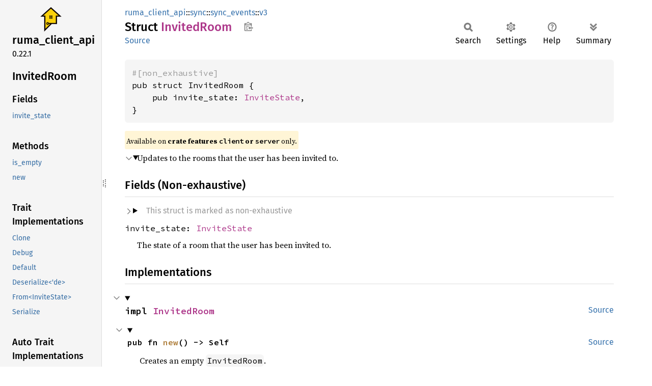

--- FILE ---
content_type: text/html; charset=utf-8
request_url: https://docs.ruma.dev/ruma_client_api/sync/sync_events/v3/struct.InvitedRoom.html
body_size: 7147
content:
<!DOCTYPE html><html lang="en"><head><meta charset="utf-8"><meta name="viewport" content="width=device-width, initial-scale=1.0"><meta name="generator" content="rustdoc"><meta name="description" content="Updates to the rooms that the user has been invited to."><title>InvitedRoom in ruma_client_api::sync::sync_events::v3 - Rust</title><script>if(window.location.protocol!=="file:")document.head.insertAdjacentHTML("beforeend","SourceSerif4-Regular-6b053e98.ttf.woff2,FiraSans-Italic-81dc35de.woff2,FiraSans-Regular-0fe48ade.woff2,FiraSans-MediumItalic-ccf7e434.woff2,FiraSans-Medium-e1aa3f0a.woff2,SourceCodePro-Regular-8badfe75.ttf.woff2,SourceCodePro-Semibold-aa29a496.ttf.woff2".split(",").map(f=>`<link rel="preload" as="font" type="font/woff2"href="../../../../static.files/${f}">`).join(""))</script><link rel="stylesheet" href="../../../../static.files/normalize-9960930a.css"><link rel="stylesheet" href="../../../../static.files/rustdoc-bbd8d786.css"><meta name="rustdoc-vars" data-root-path="../../../../" data-static-root-path="../../../../static.files/" data-current-crate="ruma_client_api" data-themes="" data-resource-suffix="" data-rustdoc-version="1.95.0-nightly (39052daf9 2026-01-22)" data-channel="nightly" data-search-js="search-86d08462.js" data-stringdex-js="stringdex-b897f86f.js" data-settings-js="settings-170eb4bf.js" ><script src="../../../../static.files/storage-f9617a14.js"></script><script defer src="sidebar-items.js"></script><script defer src="../../../../static.files/main-12f88f4f.js"></script><noscript><link rel="stylesheet" href="../../../../static.files/noscript-ffcac47a.css"></noscript><link rel="icon" href="https://ruma.dev/favicon.ico"></head><body class="rustdoc struct"><!--[if lte IE 11]><div class="warning">This old browser is unsupported and will most likely display funky things.</div><![endif]--><rustdoc-topbar><h2><a href="#">InvitedRoom</a></h2></rustdoc-topbar><nav class="sidebar"><div class="sidebar-crate"><a class="logo-container" href="../../../../ruma_client_api/index.html"><img src="https://ruma.dev/images/logo.png" alt="logo"></a><h2><a href="../../../../ruma_client_api/index.html">ruma_<wbr>client_<wbr>api</a><span class="version">0.22.1</span></h2></div><div class="sidebar-elems"><section id="rustdoc-toc"><h2 class="location"><a href="#">Invited<wbr>Room</a></h2><h3><a href="#fields">Fields</a></h3><ul class="block structfield"><li><a href="#structfield.invite_state" title="invite_state">invite_state</a></li></ul><h3><a href="#implementations">Methods</a></h3><ul class="block method"><li><a href="#method.is_empty" title="is_empty">is_empty</a></li><li><a href="#method.new" title="new">new</a></li></ul><h3><a href="#trait-implementations">Trait Implementations</a></h3><ul class="block trait-implementation"><li><a href="#impl-Clone-for-InvitedRoom" title="Clone">Clone</a></li><li><a href="#impl-Debug-for-InvitedRoom" title="Debug">Debug</a></li><li><a href="#impl-Default-for-InvitedRoom" title="Default">Default</a></li><li><a href="#impl-Deserialize%3C'de%3E-for-InvitedRoom" title="Deserialize&#60;&#39;de&#62;">Deserialize&#60;&#39;de&#62;</a></li><li><a href="#impl-From%3CInviteState%3E-for-InvitedRoom" title="From&#60;InviteState&#62;">From&#60;InviteState&#62;</a></li><li><a href="#impl-Serialize-for-InvitedRoom" title="Serialize">Serialize</a></li></ul><h3><a href="#synthetic-implementations">Auto Trait Implementations</a></h3><ul class="block synthetic-implementation"><li><a href="#impl-Freeze-for-InvitedRoom" title="Freeze">Freeze</a></li><li><a href="#impl-RefUnwindSafe-for-InvitedRoom" title="RefUnwindSafe">RefUnwindSafe</a></li><li><a href="#impl-Send-for-InvitedRoom" title="Send">Send</a></li><li><a href="#impl-Sync-for-InvitedRoom" title="Sync">Sync</a></li><li><a href="#impl-Unpin-for-InvitedRoom" title="Unpin">Unpin</a></li><li><a href="#impl-UnwindSafe-for-InvitedRoom" title="UnwindSafe">UnwindSafe</a></li></ul><h3><a href="#blanket-implementations">Blanket Implementations</a></h3><ul class="block blanket-implementation"><li><a href="#impl-Any-for-T" title="Any">Any</a></li><li><a href="#impl-Borrow%3CT%3E-for-T" title="Borrow&#60;T&#62;">Borrow&#60;T&#62;</a></li><li><a href="#impl-BorrowMut%3CT%3E-for-T" title="BorrowMut&#60;T&#62;">BorrowMut&#60;T&#62;</a></li><li><a href="#impl-CloneToUninit-for-T" title="CloneToUninit">CloneToUninit</a></li><li><a href="#impl-DeserializeOwned-for-T" title="DeserializeOwned">DeserializeOwned</a></li><li><a href="#impl-ErasedDestructor-for-T" title="ErasedDestructor">ErasedDestructor</a></li><li><a href="#impl-From%3CT%3E-for-T" title="From&#60;T&#62;">From&#60;T&#62;</a></li><li><a href="#impl-HasTypeWitness%3CW%3E-for-T" title="HasTypeWitness&#60;W&#62;">HasTypeWitness&#60;W&#62;</a></li><li><a href="#impl-Identity-for-T" title="Identity">Identity</a></li><li><a href="#impl-Instrument-for-T" title="Instrument">Instrument</a></li><li><a href="#impl-Into%3CU%3E-for-T" title="Into&#60;U&#62;">Into&#60;U&#62;</a></li><li><a href="#impl-JsonCastable%3CCanonicalJsonValue%3E-for-T" title="JsonCastable&#60;CanonicalJsonValue&#62;">JsonCastable&#60;CanonicalJsonValue&#62;</a></li><li><a href="#impl-JsonCastable%3CValue%3E-for-T" title="JsonCastable&#60;Value&#62;">JsonCastable&#60;Value&#62;</a></li><li><a href="#impl-ToOwned-for-T" title="ToOwned">ToOwned</a></li><li><a href="#impl-TryFrom%3CU%3E-for-T" title="TryFrom&#60;U&#62;">TryFrom&#60;U&#62;</a></li><li><a href="#impl-TryInto%3CU%3E-for-T" title="TryInto&#60;U&#62;">TryInto&#60;U&#62;</a></li><li><a href="#impl-VZip%3CV%3E-for-T" title="VZip&#60;V&#62;">VZip&#60;V&#62;</a></li><li><a href="#impl-WithSubscriber-for-T" title="WithSubscriber">WithSubscriber</a></li></ul></section><div id="rustdoc-modnav"><h2><a href="index.html">In ruma_<wbr>client_<wbr>api::<wbr>sync::<wbr>sync_<wbr>events::<wbr>v3</a></h2></div></div></nav><div class="sidebar-resizer" title="Drag to resize sidebar"></div><main><div class="width-limiter"><section id="main-content" class="content"><div class="main-heading"><div class="rustdoc-breadcrumbs"><a href="../../../index.html">ruma_client_api</a>::<wbr><a href="../../index.html">sync</a>::<wbr><a href="../index.html">sync_events</a>::<wbr><a href="index.html">v3</a></div><h1>Struct <span class="struct">Invited<wbr>Room</span>&nbsp;<button id="copy-path" title="Copy item path to clipboard">Copy item path</button></h1><rustdoc-toolbar></rustdoc-toolbar><span class="sub-heading"><a class="src" href="../../../../src/ruma_client_api/sync/sync_events/v3.rs.html#591-595">Source</a> </span></div><pre class="rust item-decl"><code><div class="code-attribute">#[non_exhaustive]</div>pub struct InvitedRoom {
    pub invite_state: <a class="struct" href="struct.InviteState.html" title="struct ruma_client_api::sync::sync_events::v3::InviteState">InviteState</a>,
}</code></pre><span class="item-info"><div class="stab portability">Available on <strong>crate features <code>client</code> or <code>server</code></strong> only.</div></span><details class="toggle top-doc" open><summary class="hideme"><span>Expand description</span></summary><div class="docblock"><p>Updates to the rooms that the user has been invited to.</p>
</div></details><h2 id="fields" class="fields section-header">Fields (Non-exhaustive)<a href="#fields" class="anchor">§</a></h2><details class="toggle non-exhaustive"><summary class="hideme"><span>This struct is marked as non-exhaustive</span></summary><div class="docblock">Non-exhaustive structs could have additional fields added in future. Therefore, non-exhaustive structs cannot be constructed in external crates using the traditional <code>Struct { .. }</code> syntax; cannot be matched against without a wildcard <code>..</code>; and struct update syntax will not work.</div></details><span id="structfield.invite_state" class="structfield section-header"><a href="#structfield.invite_state" class="anchor field">§</a><code>invite_state: <a class="struct" href="struct.InviteState.html" title="struct ruma_client_api::sync::sync_events::v3::InviteState">InviteState</a></code></span><div class="docblock"><p>The state of a room that the user has been invited to.</p>
</div><h2 id="implementations" class="section-header">Implementations<a href="#implementations" class="anchor">§</a></h2><div id="implementations-list"><details class="toggle implementors-toggle" open><summary><section id="impl-InvitedRoom" class="impl"><a class="src rightside" href="../../../../src/ruma_client_api/sync/sync_events/v3.rs.html#597-607">Source</a><a href="#impl-InvitedRoom" class="anchor">§</a><h3 class="code-header">impl <a class="struct" href="struct.InvitedRoom.html" title="struct ruma_client_api::sync::sync_events::v3::InvitedRoom">InvitedRoom</a></h3></section></summary><div class="impl-items"><details class="toggle method-toggle" open><summary><section id="method.new" class="method"><a class="src rightside" href="../../../../src/ruma_client_api/sync/sync_events/v3.rs.html#599-601">Source</a><h4 class="code-header">pub fn <a href="#method.new" class="fn">new</a>() -&gt; Self</h4></section></summary><div class="docblock"><p>Creates an empty <code>InvitedRoom</code>.</p>
</div></details><details class="toggle method-toggle" open><summary><section id="method.is_empty" class="method"><a class="src rightside" href="../../../../src/ruma_client_api/sync/sync_events/v3.rs.html#604-606">Source</a><h4 class="code-header">pub fn <a href="#method.is_empty" class="fn">is_empty</a>(&amp;self) -&gt; <a class="primitive" href="https://doc.rust-lang.org/nightly/std/primitive.bool.html">bool</a></h4></section></summary><div class="docblock"><p>Returns true if there are no updates to this room.</p>
</div></details></div></details></div><h2 id="trait-implementations" class="section-header">Trait Implementations<a href="#trait-implementations" class="anchor">§</a></h2><div id="trait-implementations-list"><details class="toggle implementors-toggle" open><summary><section id="impl-Clone-for-InvitedRoom" class="impl"><a class="src rightside" href="../../../../src/ruma_client_api/sync/sync_events/v3.rs.html#589">Source</a><a href="#impl-Clone-for-InvitedRoom" class="anchor">§</a><h3 class="code-header">impl <a class="trait" href="https://doc.rust-lang.org/nightly/core/clone/trait.Clone.html" title="trait core::clone::Clone">Clone</a> for <a class="struct" href="struct.InvitedRoom.html" title="struct ruma_client_api::sync::sync_events::v3::InvitedRoom">InvitedRoom</a></h3></section></summary><div class="impl-items"><details class="toggle method-toggle" open><summary><section id="method.clone" class="method trait-impl"><a class="src rightside" href="../../../../src/ruma_client_api/sync/sync_events/v3.rs.html#589">Source</a><a href="#method.clone" class="anchor">§</a><h4 class="code-header">fn <a href="https://doc.rust-lang.org/nightly/core/clone/trait.Clone.html#tymethod.clone" class="fn">clone</a>(&amp;self) -&gt; <a class="struct" href="struct.InvitedRoom.html" title="struct ruma_client_api::sync::sync_events::v3::InvitedRoom">InvitedRoom</a></h4></section></summary><div class='docblock'>Returns a duplicate of the value. <a href="https://doc.rust-lang.org/nightly/core/clone/trait.Clone.html#tymethod.clone">Read more</a></div></details><details class="toggle method-toggle" open><summary><section id="method.clone_from" class="method trait-impl"><span class="rightside"><span class="since" title="Stable since Rust version 1.0.0">1.0.0</span> · <a class="src" href="https://doc.rust-lang.org/nightly/src/core/clone.rs.html#245-247">Source</a></span><a href="#method.clone_from" class="anchor">§</a><h4 class="code-header">fn <a href="https://doc.rust-lang.org/nightly/core/clone/trait.Clone.html#method.clone_from" class="fn">clone_from</a>(&amp;mut self, source: &amp;Self)</h4></section></summary><div class='docblock'>Performs copy-assignment from <code>source</code>. <a href="https://doc.rust-lang.org/nightly/core/clone/trait.Clone.html#method.clone_from">Read more</a></div></details></div></details><details class="toggle implementors-toggle" open><summary><section id="impl-Debug-for-InvitedRoom" class="impl"><a class="src rightside" href="../../../../src/ruma_client_api/sync/sync_events/v3.rs.html#589">Source</a><a href="#impl-Debug-for-InvitedRoom" class="anchor">§</a><h3 class="code-header">impl <a class="trait" href="https://doc.rust-lang.org/nightly/core/fmt/trait.Debug.html" title="trait core::fmt::Debug">Debug</a> for <a class="struct" href="struct.InvitedRoom.html" title="struct ruma_client_api::sync::sync_events::v3::InvitedRoom">InvitedRoom</a></h3></section></summary><div class="impl-items"><details class="toggle method-toggle" open><summary><section id="method.fmt" class="method trait-impl"><a class="src rightside" href="../../../../src/ruma_client_api/sync/sync_events/v3.rs.html#589">Source</a><a href="#method.fmt" class="anchor">§</a><h4 class="code-header">fn <a href="https://doc.rust-lang.org/nightly/core/fmt/trait.Debug.html#tymethod.fmt" class="fn">fmt</a>(&amp;self, f: &amp;mut <a class="struct" href="https://doc.rust-lang.org/nightly/core/fmt/struct.Formatter.html" title="struct core::fmt::Formatter">Formatter</a>&lt;'_&gt;) -&gt; <a class="type" href="https://doc.rust-lang.org/nightly/core/fmt/type.Result.html" title="type core::fmt::Result">Result</a></h4></section></summary><div class='docblock'>Formats the value using the given formatter. <a href="https://doc.rust-lang.org/nightly/core/fmt/trait.Debug.html#tymethod.fmt">Read more</a></div></details></div></details><details class="toggle implementors-toggle" open><summary><section id="impl-Default-for-InvitedRoom" class="impl"><a class="src rightside" href="../../../../src/ruma_client_api/sync/sync_events/v3.rs.html#589">Source</a><a href="#impl-Default-for-InvitedRoom" class="anchor">§</a><h3 class="code-header">impl <a class="trait" href="https://doc.rust-lang.org/nightly/core/default/trait.Default.html" title="trait core::default::Default">Default</a> for <a class="struct" href="struct.InvitedRoom.html" title="struct ruma_client_api::sync::sync_events::v3::InvitedRoom">InvitedRoom</a></h3></section></summary><div class="impl-items"><details class="toggle method-toggle" open><summary><section id="method.default" class="method trait-impl"><a class="src rightside" href="../../../../src/ruma_client_api/sync/sync_events/v3.rs.html#589">Source</a><a href="#method.default" class="anchor">§</a><h4 class="code-header">fn <a href="https://doc.rust-lang.org/nightly/core/default/trait.Default.html#tymethod.default" class="fn">default</a>() -&gt; <a class="struct" href="struct.InvitedRoom.html" title="struct ruma_client_api::sync::sync_events::v3::InvitedRoom">InvitedRoom</a></h4></section></summary><div class='docblock'>Returns the “default value” for a type. <a href="https://doc.rust-lang.org/nightly/core/default/trait.Default.html#tymethod.default">Read more</a></div></details></div></details><details class="toggle implementors-toggle" open><summary><section id="impl-Deserialize%3C'de%3E-for-InvitedRoom" class="impl"><a class="src rightside" href="../../../../src/ruma_client_api/sync/sync_events/v3.rs.html#589">Source</a><a href="#impl-Deserialize%3C'de%3E-for-InvitedRoom" class="anchor">§</a><h3 class="code-header">impl&lt;'de&gt; <a class="trait" href="https://docs.rs/serde_core/1.0.225/serde_core/de/trait.Deserialize.html" title="trait serde_core::de::Deserialize">Deserialize</a>&lt;'de&gt; for <a class="struct" href="struct.InvitedRoom.html" title="struct ruma_client_api::sync::sync_events::v3::InvitedRoom">InvitedRoom</a></h3></section></summary><div class="impl-items"><details class="toggle method-toggle" open><summary><section id="method.deserialize" class="method trait-impl"><a class="src rightside" href="../../../../src/ruma_client_api/sync/sync_events/v3.rs.html#589">Source</a><a href="#method.deserialize" class="anchor">§</a><h4 class="code-header">fn <a href="https://docs.rs/serde_core/1.0.225/serde_core/de/trait.Deserialize.html#tymethod.deserialize" class="fn">deserialize</a>&lt;__D&gt;(__deserializer: __D) -&gt; <a class="enum" href="https://doc.rust-lang.org/nightly/core/result/enum.Result.html" title="enum core::result::Result">Result</a>&lt;Self, __D::<a class="associatedtype" href="https://docs.rs/serde_core/1.0.225/serde_core/de/trait.Deserializer.html#associatedtype.Error" title="type serde_core::de::Deserializer::Error">Error</a>&gt;<div class="where">where
    __D: <a class="trait" href="https://docs.rs/serde_core/1.0.225/serde_core/de/trait.Deserializer.html" title="trait serde_core::de::Deserializer">Deserializer</a>&lt;'de&gt;,</div></h4></section></summary><div class='docblock'>Deserialize this value from the given Serde deserializer. <a href="https://docs.rs/serde_core/1.0.225/serde_core/de/trait.Deserialize.html#tymethod.deserialize">Read more</a></div></details></div></details><details class="toggle implementors-toggle" open><summary><section id="impl-From%3CInviteState%3E-for-InvitedRoom" class="impl"><a class="src rightside" href="../../../../src/ruma_client_api/sync/sync_events/v3.rs.html#609-613">Source</a><a href="#impl-From%3CInviteState%3E-for-InvitedRoom" class="anchor">§</a><h3 class="code-header">impl <a class="trait" href="https://doc.rust-lang.org/nightly/core/convert/trait.From.html" title="trait core::convert::From">From</a>&lt;<a class="struct" href="struct.InviteState.html" title="struct ruma_client_api::sync::sync_events::v3::InviteState">InviteState</a>&gt; for <a class="struct" href="struct.InvitedRoom.html" title="struct ruma_client_api::sync::sync_events::v3::InvitedRoom">InvitedRoom</a></h3></section></summary><div class="impl-items"><details class="toggle method-toggle" open><summary><section id="method.from" class="method trait-impl"><a class="src rightside" href="../../../../src/ruma_client_api/sync/sync_events/v3.rs.html#610-612">Source</a><a href="#method.from" class="anchor">§</a><h4 class="code-header">fn <a href="https://doc.rust-lang.org/nightly/core/convert/trait.From.html#tymethod.from" class="fn">from</a>(invite_state: <a class="struct" href="struct.InviteState.html" title="struct ruma_client_api::sync::sync_events::v3::InviteState">InviteState</a>) -&gt; Self</h4></section></summary><div class='docblock'>Converts to this type from the input type.</div></details></div></details><details class="toggle implementors-toggle" open><summary><section id="impl-Serialize-for-InvitedRoom" class="impl"><a class="src rightside" href="../../../../src/ruma_client_api/sync/sync_events/v3.rs.html#589">Source</a><a href="#impl-Serialize-for-InvitedRoom" class="anchor">§</a><h3 class="code-header">impl <a class="trait" href="https://docs.rs/serde_core/1.0.225/serde_core/ser/trait.Serialize.html" title="trait serde_core::ser::Serialize">Serialize</a> for <a class="struct" href="struct.InvitedRoom.html" title="struct ruma_client_api::sync::sync_events::v3::InvitedRoom">InvitedRoom</a></h3></section></summary><div class="impl-items"><details class="toggle method-toggle" open><summary><section id="method.serialize" class="method trait-impl"><a class="src rightside" href="../../../../src/ruma_client_api/sync/sync_events/v3.rs.html#589">Source</a><a href="#method.serialize" class="anchor">§</a><h4 class="code-header">fn <a href="https://docs.rs/serde_core/1.0.225/serde_core/ser/trait.Serialize.html#tymethod.serialize" class="fn">serialize</a>&lt;__S&gt;(&amp;self, __serializer: __S) -&gt; <a class="enum" href="https://doc.rust-lang.org/nightly/core/result/enum.Result.html" title="enum core::result::Result">Result</a>&lt;__S::<a class="associatedtype" href="https://docs.rs/serde_core/1.0.225/serde_core/ser/trait.Serializer.html#associatedtype.Ok" title="type serde_core::ser::Serializer::Ok">Ok</a>, __S::<a class="associatedtype" href="https://docs.rs/serde_core/1.0.225/serde_core/ser/trait.Serializer.html#associatedtype.Error" title="type serde_core::ser::Serializer::Error">Error</a>&gt;<div class="where">where
    __S: <a class="trait" href="https://docs.rs/serde_core/1.0.225/serde_core/ser/trait.Serializer.html" title="trait serde_core::ser::Serializer">Serializer</a>,</div></h4></section></summary><div class='docblock'>Serialize this value into the given Serde serializer. <a href="https://docs.rs/serde_core/1.0.225/serde_core/ser/trait.Serialize.html#tymethod.serialize">Read more</a></div></details></div></details></div><h2 id="synthetic-implementations" class="section-header">Auto Trait Implementations<a href="#synthetic-implementations" class="anchor">§</a></h2><div id="synthetic-implementations-list"><section id="impl-Freeze-for-InvitedRoom" class="impl"><a href="#impl-Freeze-for-InvitedRoom" class="anchor">§</a><h3 class="code-header">impl <a class="trait" href="https://doc.rust-lang.org/nightly/core/marker/trait.Freeze.html" title="trait core::marker::Freeze">Freeze</a> for <a class="struct" href="struct.InvitedRoom.html" title="struct ruma_client_api::sync::sync_events::v3::InvitedRoom">InvitedRoom</a></h3></section><section id="impl-RefUnwindSafe-for-InvitedRoom" class="impl"><a href="#impl-RefUnwindSafe-for-InvitedRoom" class="anchor">§</a><h3 class="code-header">impl <a class="trait" href="https://doc.rust-lang.org/nightly/core/panic/unwind_safe/trait.RefUnwindSafe.html" title="trait core::panic::unwind_safe::RefUnwindSafe">RefUnwindSafe</a> for <a class="struct" href="struct.InvitedRoom.html" title="struct ruma_client_api::sync::sync_events::v3::InvitedRoom">InvitedRoom</a></h3></section><section id="impl-Send-for-InvitedRoom" class="impl"><a href="#impl-Send-for-InvitedRoom" class="anchor">§</a><h3 class="code-header">impl <a class="trait" href="https://doc.rust-lang.org/nightly/core/marker/trait.Send.html" title="trait core::marker::Send">Send</a> for <a class="struct" href="struct.InvitedRoom.html" title="struct ruma_client_api::sync::sync_events::v3::InvitedRoom">InvitedRoom</a></h3></section><section id="impl-Sync-for-InvitedRoom" class="impl"><a href="#impl-Sync-for-InvitedRoom" class="anchor">§</a><h3 class="code-header">impl <a class="trait" href="https://doc.rust-lang.org/nightly/core/marker/trait.Sync.html" title="trait core::marker::Sync">Sync</a> for <a class="struct" href="struct.InvitedRoom.html" title="struct ruma_client_api::sync::sync_events::v3::InvitedRoom">InvitedRoom</a></h3></section><section id="impl-Unpin-for-InvitedRoom" class="impl"><a href="#impl-Unpin-for-InvitedRoom" class="anchor">§</a><h3 class="code-header">impl <a class="trait" href="https://doc.rust-lang.org/nightly/core/marker/trait.Unpin.html" title="trait core::marker::Unpin">Unpin</a> for <a class="struct" href="struct.InvitedRoom.html" title="struct ruma_client_api::sync::sync_events::v3::InvitedRoom">InvitedRoom</a></h3></section><section id="impl-UnwindSafe-for-InvitedRoom" class="impl"><a href="#impl-UnwindSafe-for-InvitedRoom" class="anchor">§</a><h3 class="code-header">impl <a class="trait" href="https://doc.rust-lang.org/nightly/core/panic/unwind_safe/trait.UnwindSafe.html" title="trait core::panic::unwind_safe::UnwindSafe">UnwindSafe</a> for <a class="struct" href="struct.InvitedRoom.html" title="struct ruma_client_api::sync::sync_events::v3::InvitedRoom">InvitedRoom</a></h3></section></div><h2 id="blanket-implementations" class="section-header">Blanket Implementations<a href="#blanket-implementations" class="anchor">§</a></h2><div id="blanket-implementations-list"><details class="toggle implementors-toggle"><summary><section id="impl-Any-for-T" class="impl"><a class="src rightside" href="https://doc.rust-lang.org/nightly/src/core/any.rs.html#138">Source</a><a href="#impl-Any-for-T" class="anchor">§</a><h3 class="code-header">impl&lt;T&gt; <a class="trait" href="https://doc.rust-lang.org/nightly/core/any/trait.Any.html" title="trait core::any::Any">Any</a> for T<div class="where">where
    T: 'static + ?<a class="trait" href="https://doc.rust-lang.org/nightly/core/marker/trait.Sized.html" title="trait core::marker::Sized">Sized</a>,</div></h3></section></summary><div class="impl-items"><details class="toggle method-toggle" open><summary><section id="method.type_id" class="method trait-impl"><a class="src rightside" href="https://doc.rust-lang.org/nightly/src/core/any.rs.html#139">Source</a><a href="#method.type_id" class="anchor">§</a><h4 class="code-header">fn <a href="https://doc.rust-lang.org/nightly/core/any/trait.Any.html#tymethod.type_id" class="fn">type_id</a>(&amp;self) -&gt; <a class="struct" href="https://doc.rust-lang.org/nightly/core/any/struct.TypeId.html" title="struct core::any::TypeId">TypeId</a></h4></section></summary><div class='docblock'>Gets the <code>TypeId</code> of <code>self</code>. <a href="https://doc.rust-lang.org/nightly/core/any/trait.Any.html#tymethod.type_id">Read more</a></div></details></div></details><details class="toggle implementors-toggle"><summary><section id="impl-Borrow%3CT%3E-for-T" class="impl"><a class="src rightside" href="https://doc.rust-lang.org/nightly/src/core/borrow.rs.html#212">Source</a><a href="#impl-Borrow%3CT%3E-for-T" class="anchor">§</a><h3 class="code-header">impl&lt;T&gt; <a class="trait" href="https://doc.rust-lang.org/nightly/core/borrow/trait.Borrow.html" title="trait core::borrow::Borrow">Borrow</a>&lt;T&gt; for T<div class="where">where
    T: ?<a class="trait" href="https://doc.rust-lang.org/nightly/core/marker/trait.Sized.html" title="trait core::marker::Sized">Sized</a>,</div></h3></section></summary><div class="impl-items"><details class="toggle method-toggle" open><summary><section id="method.borrow" class="method trait-impl"><a class="src rightside" href="https://doc.rust-lang.org/nightly/src/core/borrow.rs.html#214">Source</a><a href="#method.borrow" class="anchor">§</a><h4 class="code-header">fn <a href="https://doc.rust-lang.org/nightly/core/borrow/trait.Borrow.html#tymethod.borrow" class="fn">borrow</a>(&amp;self) -&gt; <a class="primitive" href="https://doc.rust-lang.org/nightly/std/primitive.reference.html">&amp;T</a></h4></section></summary><div class='docblock'>Immutably borrows from an owned value. <a href="https://doc.rust-lang.org/nightly/core/borrow/trait.Borrow.html#tymethod.borrow">Read more</a></div></details></div></details><details class="toggle implementors-toggle"><summary><section id="impl-BorrowMut%3CT%3E-for-T" class="impl"><a class="src rightside" href="https://doc.rust-lang.org/nightly/src/core/borrow.rs.html#221">Source</a><a href="#impl-BorrowMut%3CT%3E-for-T" class="anchor">§</a><h3 class="code-header">impl&lt;T&gt; <a class="trait" href="https://doc.rust-lang.org/nightly/core/borrow/trait.BorrowMut.html" title="trait core::borrow::BorrowMut">BorrowMut</a>&lt;T&gt; for T<div class="where">where
    T: ?<a class="trait" href="https://doc.rust-lang.org/nightly/core/marker/trait.Sized.html" title="trait core::marker::Sized">Sized</a>,</div></h3></section></summary><div class="impl-items"><details class="toggle method-toggle" open><summary><section id="method.borrow_mut" class="method trait-impl"><a class="src rightside" href="https://doc.rust-lang.org/nightly/src/core/borrow.rs.html#222">Source</a><a href="#method.borrow_mut" class="anchor">§</a><h4 class="code-header">fn <a href="https://doc.rust-lang.org/nightly/core/borrow/trait.BorrowMut.html#tymethod.borrow_mut" class="fn">borrow_mut</a>(&amp;mut self) -&gt; <a class="primitive" href="https://doc.rust-lang.org/nightly/std/primitive.reference.html">&amp;mut T</a></h4></section></summary><div class='docblock'>Mutably borrows from an owned value. <a href="https://doc.rust-lang.org/nightly/core/borrow/trait.BorrowMut.html#tymethod.borrow_mut">Read more</a></div></details></div></details><details class="toggle implementors-toggle"><summary><section id="impl-CloneToUninit-for-T" class="impl"><a class="src rightside" href="https://doc.rust-lang.org/nightly/src/core/clone.rs.html#547">Source</a><a href="#impl-CloneToUninit-for-T" class="anchor">§</a><h3 class="code-header">impl&lt;T&gt; <a class="trait" href="https://doc.rust-lang.org/nightly/core/clone/trait.CloneToUninit.html" title="trait core::clone::CloneToUninit">CloneToUninit</a> for T<div class="where">where
    T: <a class="trait" href="https://doc.rust-lang.org/nightly/core/clone/trait.Clone.html" title="trait core::clone::Clone">Clone</a>,</div></h3></section></summary><div class="impl-items"><details class="toggle method-toggle" open><summary><section id="method.clone_to_uninit" class="method trait-impl"><a class="src rightside" href="https://doc.rust-lang.org/nightly/src/core/clone.rs.html#549">Source</a><a href="#method.clone_to_uninit" class="anchor">§</a><h4 class="code-header">unsafe fn <a href="https://doc.rust-lang.org/nightly/core/clone/trait.CloneToUninit.html#tymethod.clone_to_uninit" class="fn">clone_to_uninit</a>(&amp;self, dest: <a class="primitive" href="https://doc.rust-lang.org/nightly/std/primitive.pointer.html">*mut </a><a class="primitive" href="https://doc.rust-lang.org/nightly/std/primitive.u8.html">u8</a>)</h4></section></summary><span class="item-info"><div class="stab unstable"><span class="emoji">🔬</span><span>This is a nightly-only experimental API. (<code>clone_to_uninit</code>)</span></div></span><div class='docblock'>Performs copy-assignment from <code>self</code> to <code>dest</code>. <a href="https://doc.rust-lang.org/nightly/core/clone/trait.CloneToUninit.html#tymethod.clone_to_uninit">Read more</a></div></details></div></details><details class="toggle implementors-toggle"><summary><section id="impl-From%3CT%3E-for-T" class="impl"><a class="src rightside" href="https://doc.rust-lang.org/nightly/src/core/convert/mod.rs.html#785">Source</a><a href="#impl-From%3CT%3E-for-T" class="anchor">§</a><h3 class="code-header">impl&lt;T&gt; <a class="trait" href="https://doc.rust-lang.org/nightly/core/convert/trait.From.html" title="trait core::convert::From">From</a>&lt;T&gt; for T</h3></section></summary><div class="impl-items"><details class="toggle method-toggle" open><summary><section id="method.from-1" class="method trait-impl"><a class="src rightside" href="https://doc.rust-lang.org/nightly/src/core/convert/mod.rs.html#788">Source</a><a href="#method.from-1" class="anchor">§</a><h4 class="code-header">fn <a href="https://doc.rust-lang.org/nightly/core/convert/trait.From.html#tymethod.from" class="fn">from</a>(t: T) -&gt; T</h4></section></summary><div class="docblock"><p>Returns the argument unchanged.</p>
</div></details></div></details><details class="toggle implementors-toggle"><summary><section id="impl-HasTypeWitness%3CW%3E-for-T" class="impl"><a class="src rightside" href="https://docs.rs/typewit/1.14.2/src/typewit/type_witness_traits.rs.html#106-109">Source</a><a href="#impl-HasTypeWitness%3CW%3E-for-T" class="anchor">§</a><h3 class="code-header">impl&lt;T, W&gt; <a class="trait" href="https://docs.rs/typewit/1.14.2/typewit/type_witness_traits/trait.HasTypeWitness.html" title="trait typewit::type_witness_traits::HasTypeWitness">HasTypeWitness</a>&lt;W&gt; for T<div class="where">where
    W: <a class="trait" href="https://docs.rs/typewit/1.14.2/typewit/type_witness_traits/trait.MakeTypeWitness.html" title="trait typewit::type_witness_traits::MakeTypeWitness">MakeTypeWitness</a>&lt;Arg = T&gt;,
    T: ?<a class="trait" href="https://doc.rust-lang.org/nightly/core/marker/trait.Sized.html" title="trait core::marker::Sized">Sized</a>,</div></h3></section></summary><div class="impl-items"><details class="toggle" open><summary><section id="associatedconstant.WITNESS" class="associatedconstant trait-impl"><a class="src rightside" href="https://docs.rs/typewit/1.14.2/src/typewit/type_witness_traits.rs.html#111">Source</a><a href="#associatedconstant.WITNESS" class="anchor">§</a><h4 class="code-header">const <a href="https://docs.rs/typewit/1.14.2/typewit/type_witness_traits/trait.HasTypeWitness.html#associatedconstant.WITNESS" class="constant">WITNESS</a>: W = W::MAKE</h4></section></summary><div class='docblock'>A constant of the type witness</div></details></div></details><details class="toggle implementors-toggle"><summary><section id="impl-Identity-for-T" class="impl"><a class="src rightside" href="https://docs.rs/typewit/1.14.2/src/typewit/type_identity.rs.html#77">Source</a><a href="#impl-Identity-for-T" class="anchor">§</a><h3 class="code-header">impl&lt;T&gt; <a class="trait" href="https://docs.rs/typewit/1.14.2/typewit/type_identity/trait.Identity.html" title="trait typewit::type_identity::Identity">Identity</a> for T<div class="where">where
    T: ?<a class="trait" href="https://doc.rust-lang.org/nightly/core/marker/trait.Sized.html" title="trait core::marker::Sized">Sized</a>,</div></h3></section></summary><div class="impl-items"><details class="toggle" open><summary><section id="associatedconstant.TYPE_EQ" class="associatedconstant trait-impl"><a class="src rightside" href="https://docs.rs/typewit/1.14.2/src/typewit/type_identity.rs.html#80">Source</a><a href="#associatedconstant.TYPE_EQ" class="anchor">§</a><h4 class="code-header">const <a href="https://docs.rs/typewit/1.14.2/typewit/type_identity/trait.Identity.html#associatedconstant.TYPE_EQ" class="constant">TYPE_EQ</a>: <a class="struct" href="https://docs.rs/typewit/1.14.2/typewit/type_eq/type_eq_/struct.TypeEq.html" title="struct typewit::type_eq::type_eq_::TypeEq">TypeEq</a>&lt;T, &lt;T as <a class="trait" href="https://docs.rs/typewit/1.14.2/typewit/type_identity/trait.Identity.html" title="trait typewit::type_identity::Identity">Identity</a>&gt;::<a class="associatedtype" href="https://docs.rs/typewit/1.14.2/typewit/type_identity/trait.Identity.html#associatedtype.Type" title="type typewit::type_identity::Identity::Type">Type</a>&gt; = TypeEq::NEW</h4></section></summary><div class='docblock'>Proof that <code>Self</code> is the same type as <code>Self::Type</code>,
provides methods for casting between <code>Self</code> and <code>Self::Type</code>.</div></details><details class="toggle" open><summary><section id="associatedtype.Type" class="associatedtype trait-impl"><a class="src rightside" href="https://docs.rs/typewit/1.14.2/src/typewit/type_identity.rs.html#78">Source</a><a href="#associatedtype.Type" class="anchor">§</a><h4 class="code-header">type <a href="https://docs.rs/typewit/1.14.2/typewit/type_identity/trait.Identity.html#associatedtype.Type" class="associatedtype">Type</a> = T</h4></section></summary><div class='docblock'>The same type as <code>Self</code>,
used to emulate type equality bounds (<code>T == U</code>)
with associated type equality constraints
(<code>T: Identity&lt;Type = U&gt;</code>).</div></details></div></details><details class="toggle implementors-toggle"><summary><section id="impl-Instrument-for-T" class="impl"><a class="src rightside" href="https://docs.rs/tracing/0.1.41/src/tracing/instrument.rs.html#325">Source</a><a href="#impl-Instrument-for-T" class="anchor">§</a><h3 class="code-header">impl&lt;T&gt; <a class="trait" href="https://docs.rs/tracing/0.1.41/tracing/instrument/trait.Instrument.html" title="trait tracing::instrument::Instrument">Instrument</a> for T</h3></section></summary><div class="impl-items"><details class="toggle method-toggle" open><summary><section id="method.instrument" class="method trait-impl"><a class="src rightside" href="https://docs.rs/tracing/0.1.41/src/tracing/instrument.rs.html#86">Source</a><a href="#method.instrument" class="anchor">§</a><h4 class="code-header">fn <a href="https://docs.rs/tracing/0.1.41/tracing/instrument/trait.Instrument.html#method.instrument" class="fn">instrument</a>(self, span: <a class="struct" href="https://docs.rs/tracing/0.1.41/tracing/span/struct.Span.html" title="struct tracing::span::Span">Span</a>) -&gt; <a class="struct" href="https://docs.rs/tracing/0.1.41/tracing/instrument/struct.Instrumented.html" title="struct tracing::instrument::Instrumented">Instrumented</a>&lt;Self&gt;</h4></section></summary><div class='docblock'>Instruments this type with the provided <a href="https://docs.rs/tracing/0.1.41/tracing/span/struct.Span.html" title="struct tracing::span::Span"><code>Span</code></a>, returning an
<code>Instrumented</code> wrapper. <a href="https://docs.rs/tracing/0.1.41/tracing/instrument/trait.Instrument.html#method.instrument">Read more</a></div></details><details class="toggle method-toggle" open><summary><section id="method.in_current_span" class="method trait-impl"><a class="src rightside" href="https://docs.rs/tracing/0.1.41/src/tracing/instrument.rs.html#128">Source</a><a href="#method.in_current_span" class="anchor">§</a><h4 class="code-header">fn <a href="https://docs.rs/tracing/0.1.41/tracing/instrument/trait.Instrument.html#method.in_current_span" class="fn">in_current_span</a>(self) -&gt; <a class="struct" href="https://docs.rs/tracing/0.1.41/tracing/instrument/struct.Instrumented.html" title="struct tracing::instrument::Instrumented">Instrumented</a>&lt;Self&gt;</h4></section></summary><div class='docblock'>Instruments this type with the <a href="https://docs.rs/tracing/0.1.41/tracing/span/struct.Span.html#method.current" title="associated function tracing::span::Span::current">current</a> <a href="https://docs.rs/tracing/0.1.41/tracing/span/struct.Span.html" title="struct tracing::span::Span"><code>Span</code></a>, returning an
<code>Instrumented</code> wrapper. <a href="https://docs.rs/tracing/0.1.41/tracing/instrument/trait.Instrument.html#method.in_current_span">Read more</a></div></details></div></details><details class="toggle implementors-toggle"><summary><section id="impl-Into%3CU%3E-for-T" class="impl"><a class="src rightside" href="https://doc.rust-lang.org/nightly/src/core/convert/mod.rs.html#767-769">Source</a><a href="#impl-Into%3CU%3E-for-T" class="anchor">§</a><h3 class="code-header">impl&lt;T, U&gt; <a class="trait" href="https://doc.rust-lang.org/nightly/core/convert/trait.Into.html" title="trait core::convert::Into">Into</a>&lt;U&gt; for T<div class="where">where
    U: <a class="trait" href="https://doc.rust-lang.org/nightly/core/convert/trait.From.html" title="trait core::convert::From">From</a>&lt;T&gt;,</div></h3></section></summary><div class="impl-items"><details class="toggle method-toggle" open><summary><section id="method.into" class="method trait-impl"><a class="src rightside" href="https://doc.rust-lang.org/nightly/src/core/convert/mod.rs.html#777">Source</a><a href="#method.into" class="anchor">§</a><h4 class="code-header">fn <a href="https://doc.rust-lang.org/nightly/core/convert/trait.Into.html#tymethod.into" class="fn">into</a>(self) -&gt; U</h4></section></summary><div class="docblock"><p>Calls <code>U::from(self)</code>.</p>
<p>That is, this conversion is whatever the implementation of
<code><a href="https://doc.rust-lang.org/nightly/core/convert/trait.From.html" title="trait core::convert::From">From</a>&lt;T&gt; for U</code> chooses to do.</p>
</div></details></div></details><details class="toggle implementors-toggle"><summary><section id="impl-ToOwned-for-T" class="impl"><a class="src rightside" href="https://doc.rust-lang.org/nightly/src/alloc/borrow.rs.html#72-74">Source</a><a href="#impl-ToOwned-for-T" class="anchor">§</a><h3 class="code-header">impl&lt;T&gt; <a class="trait" href="https://doc.rust-lang.org/nightly/alloc/borrow/trait.ToOwned.html" title="trait alloc::borrow::ToOwned">ToOwned</a> for T<div class="where">where
    T: <a class="trait" href="https://doc.rust-lang.org/nightly/core/clone/trait.Clone.html" title="trait core::clone::Clone">Clone</a>,</div></h3></section></summary><div class="impl-items"><details class="toggle" open><summary><section id="associatedtype.Owned" class="associatedtype trait-impl"><a class="src rightside" href="https://doc.rust-lang.org/nightly/src/alloc/borrow.rs.html#76">Source</a><a href="#associatedtype.Owned" class="anchor">§</a><h4 class="code-header">type <a href="https://doc.rust-lang.org/nightly/alloc/borrow/trait.ToOwned.html#associatedtype.Owned" class="associatedtype">Owned</a> = T</h4></section></summary><div class='docblock'>The resulting type after obtaining ownership.</div></details><details class="toggle method-toggle" open><summary><section id="method.to_owned" class="method trait-impl"><a class="src rightside" href="https://doc.rust-lang.org/nightly/src/alloc/borrow.rs.html#77">Source</a><a href="#method.to_owned" class="anchor">§</a><h4 class="code-header">fn <a href="https://doc.rust-lang.org/nightly/alloc/borrow/trait.ToOwned.html#tymethod.to_owned" class="fn">to_owned</a>(&amp;self) -&gt; T</h4></section></summary><div class='docblock'>Creates owned data from borrowed data, usually by cloning. <a href="https://doc.rust-lang.org/nightly/alloc/borrow/trait.ToOwned.html#tymethod.to_owned">Read more</a></div></details><details class="toggle method-toggle" open><summary><section id="method.clone_into" class="method trait-impl"><a class="src rightside" href="https://doc.rust-lang.org/nightly/src/alloc/borrow.rs.html#81">Source</a><a href="#method.clone_into" class="anchor">§</a><h4 class="code-header">fn <a href="https://doc.rust-lang.org/nightly/alloc/borrow/trait.ToOwned.html#method.clone_into" class="fn">clone_into</a>(&amp;self, target: <a class="primitive" href="https://doc.rust-lang.org/nightly/std/primitive.reference.html">&amp;mut T</a>)</h4></section></summary><div class='docblock'>Uses borrowed data to replace owned data, usually by cloning. <a href="https://doc.rust-lang.org/nightly/alloc/borrow/trait.ToOwned.html#method.clone_into">Read more</a></div></details></div></details><details class="toggle implementors-toggle"><summary><section id="impl-TryFrom%3CU%3E-for-T" class="impl"><a class="src rightside" href="https://doc.rust-lang.org/nightly/src/core/convert/mod.rs.html#827-829">Source</a><a href="#impl-TryFrom%3CU%3E-for-T" class="anchor">§</a><h3 class="code-header">impl&lt;T, U&gt; <a class="trait" href="https://doc.rust-lang.org/nightly/core/convert/trait.TryFrom.html" title="trait core::convert::TryFrom">TryFrom</a>&lt;U&gt; for T<div class="where">where
    U: <a class="trait" href="https://doc.rust-lang.org/nightly/core/convert/trait.Into.html" title="trait core::convert::Into">Into</a>&lt;T&gt;,</div></h3></section></summary><div class="impl-items"><details class="toggle" open><summary><section id="associatedtype.Error-1" class="associatedtype trait-impl"><a class="src rightside" href="https://doc.rust-lang.org/nightly/src/core/convert/mod.rs.html#831">Source</a><a href="#associatedtype.Error-1" class="anchor">§</a><h4 class="code-header">type <a href="https://doc.rust-lang.org/nightly/core/convert/trait.TryFrom.html#associatedtype.Error" class="associatedtype">Error</a> = <a class="enum" href="https://doc.rust-lang.org/nightly/core/convert/enum.Infallible.html" title="enum core::convert::Infallible">Infallible</a></h4></section></summary><div class='docblock'>The type returned in the event of a conversion error.</div></details><details class="toggle method-toggle" open><summary><section id="method.try_from" class="method trait-impl"><a class="src rightside" href="https://doc.rust-lang.org/nightly/src/core/convert/mod.rs.html#834">Source</a><a href="#method.try_from" class="anchor">§</a><h4 class="code-header">fn <a href="https://doc.rust-lang.org/nightly/core/convert/trait.TryFrom.html#tymethod.try_from" class="fn">try_from</a>(value: U) -&gt; <a class="enum" href="https://doc.rust-lang.org/nightly/core/result/enum.Result.html" title="enum core::result::Result">Result</a>&lt;T, &lt;T as <a class="trait" href="https://doc.rust-lang.org/nightly/core/convert/trait.TryFrom.html" title="trait core::convert::TryFrom">TryFrom</a>&lt;U&gt;&gt;::<a class="associatedtype" href="https://doc.rust-lang.org/nightly/core/convert/trait.TryFrom.html#associatedtype.Error" title="type core::convert::TryFrom::Error">Error</a>&gt;</h4></section></summary><div class='docblock'>Performs the conversion.</div></details></div></details><details class="toggle implementors-toggle"><summary><section id="impl-TryInto%3CU%3E-for-T" class="impl"><a class="src rightside" href="https://doc.rust-lang.org/nightly/src/core/convert/mod.rs.html#811-813">Source</a><a href="#impl-TryInto%3CU%3E-for-T" class="anchor">§</a><h3 class="code-header">impl&lt;T, U&gt; <a class="trait" href="https://doc.rust-lang.org/nightly/core/convert/trait.TryInto.html" title="trait core::convert::TryInto">TryInto</a>&lt;U&gt; for T<div class="where">where
    U: <a class="trait" href="https://doc.rust-lang.org/nightly/core/convert/trait.TryFrom.html" title="trait core::convert::TryFrom">TryFrom</a>&lt;T&gt;,</div></h3></section></summary><div class="impl-items"><details class="toggle" open><summary><section id="associatedtype.Error" class="associatedtype trait-impl"><a class="src rightside" href="https://doc.rust-lang.org/nightly/src/core/convert/mod.rs.html#815">Source</a><a href="#associatedtype.Error" class="anchor">§</a><h4 class="code-header">type <a href="https://doc.rust-lang.org/nightly/core/convert/trait.TryInto.html#associatedtype.Error" class="associatedtype">Error</a> = &lt;U as <a class="trait" href="https://doc.rust-lang.org/nightly/core/convert/trait.TryFrom.html" title="trait core::convert::TryFrom">TryFrom</a>&lt;T&gt;&gt;::<a class="associatedtype" href="https://doc.rust-lang.org/nightly/core/convert/trait.TryFrom.html#associatedtype.Error" title="type core::convert::TryFrom::Error">Error</a></h4></section></summary><div class='docblock'>The type returned in the event of a conversion error.</div></details><details class="toggle method-toggle" open><summary><section id="method.try_into" class="method trait-impl"><a class="src rightside" href="https://doc.rust-lang.org/nightly/src/core/convert/mod.rs.html#818">Source</a><a href="#method.try_into" class="anchor">§</a><h4 class="code-header">fn <a href="https://doc.rust-lang.org/nightly/core/convert/trait.TryInto.html#tymethod.try_into" class="fn">try_into</a>(self) -&gt; <a class="enum" href="https://doc.rust-lang.org/nightly/core/result/enum.Result.html" title="enum core::result::Result">Result</a>&lt;U, &lt;U as <a class="trait" href="https://doc.rust-lang.org/nightly/core/convert/trait.TryFrom.html" title="trait core::convert::TryFrom">TryFrom</a>&lt;T&gt;&gt;::<a class="associatedtype" href="https://doc.rust-lang.org/nightly/core/convert/trait.TryFrom.html#associatedtype.Error" title="type core::convert::TryFrom::Error">Error</a>&gt;</h4></section></summary><div class='docblock'>Performs the conversion.</div></details></div></details><details class="toggle implementors-toggle"><summary><section id="impl-VZip%3CV%3E-for-T" class="impl"><a class="src rightside" href="https://docs.rs/ppv-lite86/0.2.21/src/ppv_lite86/types.rs.html#221-223">Source</a><a href="#impl-VZip%3CV%3E-for-T" class="anchor">§</a><h3 class="code-header">impl&lt;V, T&gt; <a class="trait" href="https://docs.rs/ppv-lite86/0.2.21/ppv_lite86/types/trait.VZip.html" title="trait ppv_lite86::types::VZip">VZip</a>&lt;V&gt; for T<div class="where">where
    V: <a class="trait" href="https://docs.rs/ppv-lite86/0.2.21/ppv_lite86/types/trait.MultiLane.html" title="trait ppv_lite86::types::MultiLane">MultiLane</a>&lt;T&gt;,</div></h3></section></summary><div class="impl-items"><section id="method.vzip" class="method trait-impl"><a class="src rightside" href="https://docs.rs/ppv-lite86/0.2.21/src/ppv_lite86/types.rs.html#226">Source</a><a href="#method.vzip" class="anchor">§</a><h4 class="code-header">fn <a href="https://docs.rs/ppv-lite86/0.2.21/ppv_lite86/types/trait.VZip.html#tymethod.vzip" class="fn">vzip</a>(self) -&gt; V</h4></section></div></details><details class="toggle implementors-toggle"><summary><section id="impl-WithSubscriber-for-T" class="impl"><a class="src rightside" href="https://docs.rs/tracing/0.1.41/src/tracing/instrument.rs.html#393">Source</a><a href="#impl-WithSubscriber-for-T" class="anchor">§</a><h3 class="code-header">impl&lt;T&gt; <a class="trait" href="https://docs.rs/tracing/0.1.41/tracing/instrument/trait.WithSubscriber.html" title="trait tracing::instrument::WithSubscriber">WithSubscriber</a> for T</h3></section></summary><div class="impl-items"><details class="toggle method-toggle" open><summary><section id="method.with_subscriber" class="method trait-impl"><a class="src rightside" href="https://docs.rs/tracing/0.1.41/src/tracing/instrument.rs.html#176-178">Source</a><a href="#method.with_subscriber" class="anchor">§</a><h4 class="code-header">fn <a href="https://docs.rs/tracing/0.1.41/tracing/instrument/trait.WithSubscriber.html#method.with_subscriber" class="fn">with_subscriber</a>&lt;S&gt;(self, subscriber: S) -&gt; <a class="struct" href="https://docs.rs/tracing/0.1.41/tracing/instrument/struct.WithDispatch.html" title="struct tracing::instrument::WithDispatch">WithDispatch</a>&lt;Self&gt;<div class="where">where
    S: <a class="trait" href="https://doc.rust-lang.org/nightly/core/convert/trait.Into.html" title="trait core::convert::Into">Into</a>&lt;<a class="struct" href="https://docs.rs/tracing-core/0.1.34/tracing_core/dispatcher/struct.Dispatch.html" title="struct tracing_core::dispatcher::Dispatch">Dispatch</a>&gt;,</div></h4></section></summary><div class='docblock'>Attaches the provided <a href="https://docs.rs/tracing-core/0.1.34/tracing_core/subscriber/trait.Subscriber.html" title="trait tracing_core::subscriber::Subscriber"><code>Subscriber</code></a> to this type, returning a
<a href="https://docs.rs/tracing/0.1.41/tracing/instrument/struct.WithDispatch.html" title="struct tracing::instrument::WithDispatch"><code>WithDispatch</code></a> wrapper. <a href="https://docs.rs/tracing/0.1.41/tracing/instrument/trait.WithSubscriber.html#method.with_subscriber">Read more</a></div></details><details class="toggle method-toggle" open><summary><section id="method.with_current_subscriber" class="method trait-impl"><a class="src rightside" href="https://docs.rs/tracing/0.1.41/src/tracing/instrument.rs.html#228">Source</a><a href="#method.with_current_subscriber" class="anchor">§</a><h4 class="code-header">fn <a href="https://docs.rs/tracing/0.1.41/tracing/instrument/trait.WithSubscriber.html#method.with_current_subscriber" class="fn">with_current_subscriber</a>(self) -&gt; <a class="struct" href="https://docs.rs/tracing/0.1.41/tracing/instrument/struct.WithDispatch.html" title="struct tracing::instrument::WithDispatch">WithDispatch</a>&lt;Self&gt;</h4></section></summary><div class='docblock'>Attaches the current <a href="https://docs.rs/tracing/0.1.41/tracing/dispatcher/index.html#setting-the-default-subscriber" title="mod tracing::dispatcher">default</a> <a href="https://docs.rs/tracing-core/0.1.34/tracing_core/subscriber/trait.Subscriber.html" title="trait tracing_core::subscriber::Subscriber"><code>Subscriber</code></a> to this type, returning a
<a href="https://docs.rs/tracing/0.1.41/tracing/instrument/struct.WithDispatch.html" title="struct tracing::instrument::WithDispatch"><code>WithDispatch</code></a> wrapper. <a href="https://docs.rs/tracing/0.1.41/tracing/instrument/trait.WithSubscriber.html#method.with_current_subscriber">Read more</a></div></details></div></details><section id="impl-DeserializeOwned-for-T" class="impl"><a class="src rightside" href="https://docs.rs/serde_core/1.0.225/src/serde_core/de/mod.rs.html#634">Source</a><a href="#impl-DeserializeOwned-for-T" class="anchor">§</a><h3 class="code-header">impl&lt;T&gt; <a class="trait" href="https://docs.rs/serde_core/1.0.225/serde_core/de/trait.DeserializeOwned.html" title="trait serde_core::de::DeserializeOwned">DeserializeOwned</a> for T<div class="where">where
    T: for&lt;'de&gt; <a class="trait" href="https://docs.rs/serde_core/1.0.225/serde_core/de/trait.Deserialize.html" title="trait serde_core::de::Deserialize">Deserialize</a>&lt;'de&gt;,</div></h3></section><section id="impl-ErasedDestructor-for-T" class="impl"><a class="src rightside" href="https://docs.rs/yoke/0.8.0/src/yoke/erased.rs.html#22">Source</a><a href="#impl-ErasedDestructor-for-T" class="anchor">§</a><h3 class="code-header">impl&lt;T&gt; <a class="trait" href="https://docs.rs/yoke/0.8.0/yoke/erased/trait.ErasedDestructor.html" title="trait yoke::erased::ErasedDestructor">ErasedDestructor</a> for T<div class="where">where
    T: 'static,</div></h3></section><section id="impl-JsonCastable%3CCanonicalJsonValue%3E-for-T" class="impl"><a class="src rightside" href="../../../../src/ruma_common/canonical_json/value.rs.html#227">Source</a><a href="#impl-JsonCastable%3CCanonicalJsonValue%3E-for-T" class="anchor">§</a><h3 class="code-header">impl&lt;T&gt; <a class="trait" href="../../../../ruma_common/serde/raw/trait.JsonCastable.html" title="trait ruma_common::serde::raw::JsonCastable">JsonCastable</a>&lt;<a class="enum" href="../../../../ruma_common/canonical_json/value/enum.CanonicalJsonValue.html" title="enum ruma_common::canonical_json::value::CanonicalJsonValue">CanonicalJsonValue</a>&gt; for T</h3></section><section id="impl-JsonCastable%3CValue%3E-for-T" class="impl"><a class="src rightside" href="../../../../src/ruma_common/serde/raw.rs.html#276">Source</a><a href="#impl-JsonCastable%3CValue%3E-for-T" class="anchor">§</a><h3 class="code-header">impl&lt;T&gt; <a class="trait" href="../../../../ruma_common/serde/raw/trait.JsonCastable.html" title="trait ruma_common::serde::raw::JsonCastable">JsonCastable</a>&lt;<a class="enum" href="https://docs.rs/serde_json/1.0.145/serde_json/value/enum.Value.html" title="enum serde_json::value::Value">Value</a>&gt; for T</h3></section></div></section></div></main></body></html>

--- FILE ---
content_type: application/javascript; charset=utf-8
request_url: https://docs.ruma.dev/ruma_client_api/sync/sync_events/v3/sidebar-items.js
body_size: -304
content:
window.SIDEBAR_ITEMS = {"enum":["Filter","State"],"struct":["Ephemeral","GlobalAccountData","InviteState","InvitedRoom","JoinedRoom","KnockState","KnockedRoom","LeftRoom","Presence","Request","Response","RoomAccountData","RoomSummary","Rooms","StateEvents","Timeline","ToDevice"]};